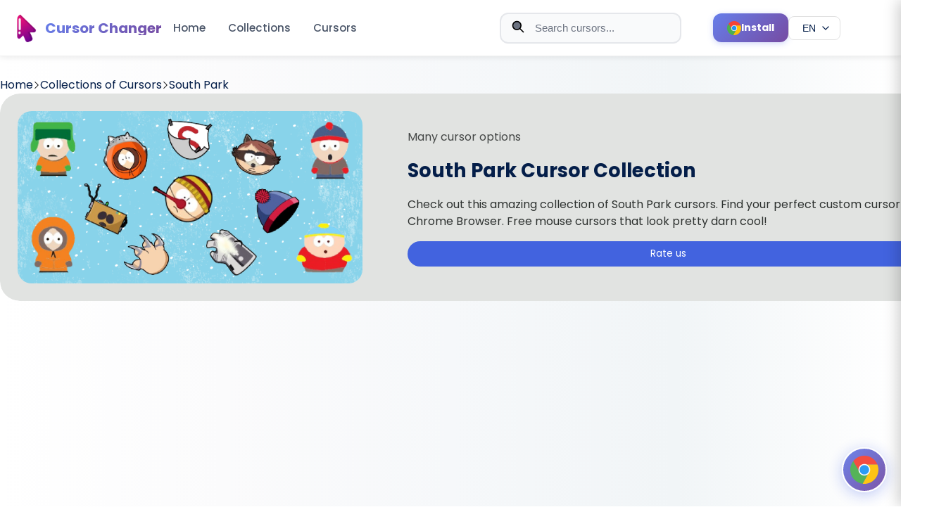

--- FILE ---
content_type: text/html; charset=utf-8
request_url: https://cute-cursor.com/en/categories/south-park
body_size: 8969
content:
<!DOCTYPE html><html lang="en"><head><!-- Critical meta tags--><meta charset="UTF-8"><meta name="viewport" content="width=device-width, initial-scale=1"><!-- Early connections for performance--><link rel="dns-prefetch" href="//www.google-analytics.com"><link rel="preconnect" href="//fonts.googleapis.com" crossorigin=""><link rel="preconnect" href="//pagead2.googlesyndication.com" crossorigin=""><!-- Preload CSS for faster rendering--><link rel="preload" href="/style.css" as="style"><!-- Preload critical images for LCP--><link rel="preload" href="/logo.png" as="image" fetchpriority="high"><link rel="preload" href="/promo.png" as="image" fetchpriority="high"><!-- SEO meta tags--><title>South Park
 cursors - Custom Mouse</title><meta name="description" content="Check out this amazing collection of South Park cursors. Find your perfect custom cursor for Chrome Browser. Free mouse cursors that look pretty darn cool!"><meta name="keywords" content="cute cursor, cursor, chrome extension, funny cursor, cursor for girl"><!-- Canonical URL--><link rel="canonical" href="https://cute-cursor.com/en/categories/south-park"><!-- Hreflang tags for multilingual support--><!-- Remove locale prefix if present to get base path--><!-- Generate hreflang URLs for all locales--><link rel="alternate" hreflang="en" href="https://cute-cursor.com/categories/south-park"><link rel="alternate" hreflang="fr" href="https://cute-cursor.com/fr/categories/south-park"><link rel="alternate" hreflang="es" href="https://cute-cursor.com/es/categories/south-park"><link rel="alternate" hreflang="ru" href="https://cute-cursor.com/ru/categories/south-park"><!-- Default hreflang (English version)--><link rel="alternate" hreflang="x-default" href="https://cute-cursor.com/categories/south-park"><!-- Open Graph / Facebook--><meta property="og:type" content="website"><meta property="og:url" content="https://cute-cursor.com/en/categories/south-park"><meta property="og:title" content="South Park
 Cursor Collection - Cute Cursor"><meta property="og:description" content="Check out this amazing collection of South Park cursors. Find your perfect custom cursor for Chrome Browser. Free mouse cursors that look pretty darn cool!"><meta property="og:image" content="https://cute-cursor.com/collections/south-park-cursors-collection.png"><meta property="og:image:secure_url" content="https://cute-cursor.com/collections/south-park-cursors-collection.png"><meta property="og:image:width" content="1200"><meta property="og:image:height" content="630"><meta property="og:image:alt" content="South Park
 Cursor Collection - Cute Cursor"><meta property="og:image:type" content="image/png"><meta property="og:site_name" content="Cute Cursor"><meta property="og:locale" content="en_EN"><!-- Twitter Card--><meta name="twitter:card" content="summary_large_image"><meta name="twitter:url" content="https://cute-cursor.com/en/categories/south-park"><meta name="twitter:title" content="South Park
 Cursor Collection - Cute Cursor"><meta name="twitter:description" content="Check out this amazing collection of South Park cursors. Find your perfect custom cursor for Chrome Browser. Free mouse cursors that look pretty darn cool!"><meta name="twitter:image" content="https://cute-cursor.com/collections/south-park-cursors-collection.png"><meta name="twitter:image:alt" content="South Park
 Cursor Collection - Cute Cursor"><!-- Favicons and icons--><link rel="icon" href="/icons/icon.ico"><link rel="apple-touch-icon" sizes="180x180" href="/apple-touch-icon.png"><link rel="icon" type="image/png" sizes="32x32" href="/favicon-32x32.png"><link rel="icon" type="image/png" sizes="120x120" href="/logo.png"><link rel="manifest" href="/site.webmanifest"><link rel="mask-icon" href="/logo.png" color="#777777"><meta name="apple-mobile-web-app-title" content="cute-cursor.com"><meta name="application-name" content="cute-cursor.com"><meta name="msapplication-TileColor" content="rgba(118,161,231,0.8)"><meta name="theme-color" content="#ffffff"><!-- CSS with preload and versioning--><link rel="preload" href="/style.css?v=4" as="style"><link href="/style.css?v=4" rel="stylesheet"><!-- Verification--><meta name="google-site-verification" content="BZLlvD8mncSgt-V53vmT_xg3-FWpvAgQLBW-Jqz6Mjw"><!-- Third-party scripts (async for non-blocking)--><script async="" src="https://pagead2.googlesyndication.com/pagead/js/adsbygoogle.js?client=ca-pub-6165211327098805" crossorigin="anonymous"></script><script async="" src="https://www.googletagmanager.com/gtag/js?id=G-GWP4S7YRR8"></script><script>window.dataLayer = window.dataLayer || [];
function gtag() {
    dataLayer.push(arguments);
}
gtag('js', new Date());
gtag('config', 'G-GWP4S7YRR8');
</script><!-- Inline critical styles for ads--><style>.ads {
    text-align: center;
    display: block;
    width: 100%;
    margin: 40px 0;
}

</style><!-- Structured Data (JSON-LD)--><script type="application/ld+json">{
    "@context": "https://schema.org",
    "@type": "Organization",
    "name": "Cute Cursor",
    "url": "https://cute-cursor.com",
    "logo": "https://cute-cursor.com/logo.png",
    "description": "Custom mouse cursor changer extension for browsers. Download cute, funny, and custom cursors.",
    "sameAs": [
        "https://chrome.google.com/webstore/detail/custom-mouse-custom-curso/kbpfgmdeadapkkgjealalfgkmoaehiic"
    ]
}
</script></head><body><header class="header" style="left: 0px;top: 0px"><div class="header__new_version" style="display: none"><div class="bg">Cursors</div></div><div class="header__menu"><div class="header__menu__container"><div class="content__left"><a class="logo" href="/"><img class="logo__image" src="/logo.png" alt="Cute Cursor Logo" fetchpriority="high" loading="eager" width="40" height="40"><span class="logo__name">Cursor Changer</span></a><div class="menu"><a href="/">Home</a><a href="/categories">Collections</a><a href="/packs">Cursors</a></div><button class="menu-toggle hamburger" aria-label="Toggle menu" aria-expanded="false"><span class="hamburger__line"></span><span class="hamburger__line"></span><span class="hamburger__line"></span></button></div><div class="content__right"><form class="search-form" role="search" method="get" action="/search"><div class="search-wrap"><!-- Search icon--><svg class="search-icon" version="1.1" viewBox="0 0 24 24" fill="none" xmlns="http://www.w3.org/2000/svg" aria-hidden="true" focusable="false"><path d="M21 21L15 15M17 10C17 13.866 13.866 17 10 17C6.13401 17 3 13.866 3 10C3 6.13401 6.13401 3 10 3C13.866 3 17 6.13401 17 10Z" stroke="currentColor" stroke-width="2" stroke-linecap="round" stroke-linejoin="round"></path></svg><!-- Close button (shown when input has value)--><button class="close-btn close-btn--hidden" type="button" aria-label="Clear search"><svg version="1.1" viewBox="0 0 24 24" fill="none" xmlns="http://www.w3.org/2000/svg" aria-hidden="true" focusable="false"><path d="M18 6L6 18M6 6L18 18" stroke="currentColor" stroke-width="2" stroke-linecap="round" stroke-linejoin="round"></path></svg></button><input class="search-input" type="text" name="term" placeholder="Search cursors..." autocomplete="off" minlength="2" role="combobox" aria-label="Search cursors" aria-controls="search__block" aria-autocomplete="list" aria-haspopup="listbox" aria-expanded="false"></div></form><a class="header-install-btn" href="https://chrome.google.com/webstore/detail/kbpfgmdeadapkkgjealalfgkmoaehiic" target="_blank" rel="noopener noreferrer" aria-label="Install Cursor Extension"><svg class="header-install-btn__icon" version="1.1" xmlns="http://www.w3.org/2000/svg" xmlns:xlink="http://www.w3.org/1999/xlink" x="0px" y="0px" viewBox="0 0 512.023 512.023" xml:space="preserve" role="presentation" focusable="false"><path d="M493.248,160.021H256.021c-53.019-0.052-96.042,42.886-96.095,95.905                                      c-0.016,16.468,4.204,32.663,12.255,47.028L53.568,99.434c86.393-111.815,247.073-132.423,358.888-46.03                                      C448.365,81.149,476.249,117.946,493.248,160.021z" style="fill: rgb(244, 67, 54);"></path><path d="M512.021,256.021c-0.118,141.336-114.664,255.882-256,256c-10.704,0.04-21.397-0.673-32-2.133                                      l115.2-205.867c26.403-45.964,10.664-104.625-35.2-131.2c-14.521-8.407-31.008-12.824-47.787-12.8h237.013                                      C505.705,190.491,512.083,223.103,512.021,256.021z" style="fill: rgb(255, 193, 7);"></path><path d="M339.221,304.021l-115.2,205.867h-0.213C83.62,492.176-15.666,364.172,2.046,223.984                                      C7.779,178.609,25.57,135.6,53.568,99.434l118.613,203.52l0.64,1.067c26.451,45.95,85.143,61.757,131.093,35.307                                      C318.592,330.879,330.773,318.698,339.221,304.021z" style="fill: rgb(76, 175, 80);"></path><path d="M339.221,304.021c-26.451,45.95-85.143,61.757-131.093,35.307                                      c-14.677-8.449-26.858-20.63-35.307-35.307l-0.64-1.067c-25.921-46.251-9.439-104.758,36.812-130.679                                      c14.366-8.051,30.561-12.271,47.028-12.255h0.213c16.779-0.024,33.266,4.393,47.787,12.8                                      C349.886,199.396,365.624,258.057,339.221,304.021z" style="fill: rgb(244, 67, 54);"></path><path d="M339.221,304.021c-26.451,45.95-85.143,61.757-131.093,35.307                                      c-14.677-8.449-26.858-20.63-35.307-35.307l-0.64-1.067c-25.921-46.251-9.439-104.758,36.812-130.679                                      c14.366-8.051,30.561-12.271,47.028-12.255h0.213c16.779-0.024,33.266,4.393,47.787,12.8                                      C349.886,199.396,365.624,258.057,339.221,304.021z" style="fill: rgb(33, 150, 243);"></path><path d="M255.659,362.688c-18.598-0.002-36.868-4.903-52.971-14.208                                      c-16.237-9.391-29.722-22.883-39.104-39.125c-29.455-51.018-11.975-116.254,39.043-145.709c16.233-9.372,34.65-14.301,53.395-14.291                                      c58.91-0.046,106.704,47.674,106.749,106.584c0.015,18.752-4.915,37.176-14.291,53.416l0,0                                      C329.256,342.405,293.893,362.724,255.659,362.688z M256.213,170.688c-30.613-0.163-58.955,16.13-74.219,42.667                                      c-23.564,40.86-9.543,93.087,31.317,116.651s93.087,9.543,116.651-31.317l0,0c23.564-40.814,9.58-93.003-31.234-116.568                                      c-12.922-7.46-27.574-11.402-42.494-11.432H256.213z" style="fill: rgb(250, 250, 250);"></path></svg><span class="header-install-btn__text">Install</span></a><!-- Language switcher dropdown--><div class="language-switcher"><button class="language-switcher__button" type="button" aria-label="Select language" aria-expanded="false" aria-haspopup="true"><span class="language-switcher__current">EN</span><svg class="language-switcher__icon" version="1.1" viewBox="0 0 24 24" fill="none" xmlns="http://www.w3.org/2000/svg" aria-hidden="true" focusable="false"><path d="M6 9L12 15L18 9" stroke="currentColor" stroke-width="2" stroke-linecap="round" stroke-linejoin="round"></path></svg></button><div class="language-switcher__dropdown" role="menu" aria-label="Language selection"><a class="language-switcher__option" href="/locale/fr?return=%2Fcategories%2Fsouth-park" role="menuitem" data-locale="fr"><span class="language-switcher__code">FR</span><span class="language-switcher__name">FR</span></a><a class="language-switcher__option" href="/locale/es?return=%2Fcategories%2Fsouth-park" role="menuitem" data-locale="es"><span class="language-switcher__code">ES</span><span class="language-switcher__name">ES</span></a><a class="language-switcher__option" href="/locale/ru?return=%2Fcategories%2Fsouth-park" role="menuitem" data-locale="ru"><span class="language-switcher__code">RU</span><span class="language-switcher__name">RU</span></a></div></div><div class="search__block" id="search__block" role="region" aria-label="Search results" aria-live="polite"><div class="menu_search"><div class="search__sub__menu"><div class="search_sub_content"><span class="block-name">Search Results:</span><ul id="result" role="list"></ul></div></div></div></div></div></div></div><div class="mobile-menu-overlay"></div><div class="mobile-menu"><div class="mobile-menu__header"><a class="mobile-menu__logo" href="/"><img src="/logo.png" alt="Cute Cursor Logo" fetchpriority="high" loading="eager" width="40" height="40"><span>Cursor Changer</span></a><button class="mobile-menu__close" aria-label="Close menu"><svg version="1.1" viewBox="0 0 24 24" fill="none" xmlns="http://www.w3.org/2000/svg"><path d="M18 6L6 18M6 6L18 18" stroke="currentColor" stroke-width="2" stroke-linecap="round" stroke-linejoin="round"></path></svg></button></div><div class="mobile-menu__content"><nav class="mobile-menu__nav"><a class="mobile-menu__link" href="/">Home</a><a class="mobile-menu__link" href="/categories">Collections</a><a class="mobile-menu__link" href="/packs">Cursors</a></nav><div class="language-switcher-mobile"><a class="language-switcher-mobile__link active" href="/locale/en?return=%2Fcategories%2Fsouth-park">EN</a><a class="language-switcher-mobile__link" href="/locale/fr?return=%2Fcategories%2Fsouth-park">FR</a><a class="language-switcher-mobile__link" href="/locale/es?return=%2Fcategories%2Fsouth-park">ES</a><a class="language-switcher-mobile__link" href="/locale/ru?return=%2Fcategories%2Fsouth-park">RU</a></div></div></div></header><main class="main-content"><div class="container-page" style="margin-top: 108px;"><section><div class="breadcrumb"><a href="/"><span>Home</span></a><svg class="separator" version="1.1" x="0px" y="0px" viewBox="0 0 512 512" xml:space="preserve" width="10px"><g transform="matrix(-1.83697e-16 1 -1 -1.83697e-16 240.823 4.26326e-14)"><path d="M237.7-148.6L7.6,81.6c-10.1,10.1-10.1,26.5,0,36.6c10.1,10.1,26.4,10.1,36.5,0L256-93.8l211.9,212c10.1,10.1,26.4,10.1,36.5,0c10.1-10.1,10.1-26.5,0-36.6L274.3-148.7C264.3-158.6,247.7-158.6,237.7-148.6z"></path></g></svg><a href="/categories"><span>Collections of Cursors</span></a><svg class="separator" version="1.1" x="0px" y="0px" viewBox="0 0 512 512" xml:space="preserve" width="10px"><g transform="matrix(-1.83697e-16 1 -1 -1.83697e-16 240.823 4.26326e-14)"><path d="M237.7-148.6L7.6,81.6c-10.1,10.1-10.1,26.5,0,36.6c10.1,10.1,26.4,10.1,36.5,0L256-93.8l211.9,212c10.1,10.1,26.4,10.1,36.5,0c10.1-10.1,10.1-26.5,0-36.6L274.3-148.7C264.3-158.6,247.7-158.6,237.7-148.6z"></path></g></svg><a href="/categories/south-park"><span>South Park
</span></a></div></section><div class="page_collection"><section class="slider"><div class="slider__content"><div class="card"><section class="slide-collection" style="background-color: #fffff;"><img class="collection__image" src="/collections/south-park-cursors-collection.png" srcset="/collections/south-park-cursors-collection.png" alt="South Park
"><div class="collection__info"><div class="phrase">Many cursor options</div><h1 class="collection__name">South Park
 Cursor Collection</h1><p class="collection__description">Check out this amazing collection of South Park cursors. Find your perfect custom cursor for Chrome Browser. Free mouse cursors that look pretty darn cool!</p><a class="btn" href="https://chrome.google.com/webstore/detail/custom-mouse-custom-curso/kbpfgmdeadapkkgjealalfgkmoaehiic/reviews?hl=en" target="_blank"><span>Rate us</span></a></div></section></div></div></section></div><section><div class="section__name"><h2>Cursors in South Park
 Collection:</h2></div><p class="section__description"> </p><div class="cursors"><div class="cursor"><a class="link" href="/categories/south-park/south-park-cute-cursors-649_cute" aria-label="View cursor: South Park"></a><div class="content"><img src="/cdn/packs/10104/image.png" style="background-color: rgba(83, 98, 59, 0.85);" alt="South Park"><h3 class="name">South Park cursor</h3><span></span><div class="description">The South Park Cursor Collection offers fans of the show a fun way to personalize their web browsing experience. These animated cursors feature characters from the series, including Cartman, Kyle, and...</div><div class="actions" style="display: flex; justify-content: flex-end;margin-top: 1em"><div class="add btn add-cursor-btn" title="Add South Park cursor" data-slug="south-park-cute-cursors-649_cute">Add</div></div></div></div><div class="cursor"><a class="link" href="/categories/south-park/south-park-cute-cursors_cute" aria-label="View cursor: Stan Marsh from South Park"></a><div class="content"><img src="/cdn/packs/10105/image.png" style="background-color: rgba(91, 68, 70, 0.85);" alt="Stan Marsh from South Park"><h3 class="name">Stan Marsh from South Park cursor</h3><span></span><div class="description">Introducing the Stan Marsh cursor from our South Park Cursor Collection! Now you can add some humor to your browsing experience with our animated cursor featuring everyone's favorite fourth-grader fro...</div><div class="actions" style="display: flex; justify-content: flex-end;margin-top: 1em"><div class="add btn add-cursor-btn" title="Add Stan Marsh from South Park cursor" data-slug="south-park-cute-cursors_cute">Add</div></div></div></div></div></section><section class="banner" style="--bp-image-url: url(/banner_games.png);"><h2 style="color: rgb(0, 0, 0);">Still don't have Custom Mouse Cursor Changer?</h2><p style="color:rgb(0, 0, 0);">Install it from the official Chrome Web Store.</p><a class="btn banner__install" href="https://chromewebstore.google.com/detail/kbpfgmdeadapkkgjealalfgkmoaehiic" target="_blank" title="Custom Mouse Cursor Changer">Install</a></section></div></main><footer class="footer"><div class="footer__container"><div class="footer__top"><div class="footer__brand"><a class="footer__logo" href="/"><img class="footer__logo__image" src="/logo.png" alt="Cute Cursor Logo" width="40" height="40"><span class="footer__logo__name">Cursor Changer</span></a><p class="footer__brand__description">Custom cursors for your browser. Personalize your browsing experience with our collection of cute and fun cursors.</p></div><div class="footer__columns"><div class="footer__column"><h3 class="footer__column__title">Navigation</h3><ul class="footer__column__list"><li class="footer__column__item"><a class="footer__column__link" href="/">Home</a></li><li class="footer__column__item"><a class="footer__column__link" href="/categories">Collections</a></li><li class="footer__column__item"><a class="footer__column__link" href="/packs">Cursors</a></li><li class="footer__column__item"><a class="footer__column__link" href="/tops">Top Cursors</a></li><li class="footer__column__item"><a class="footer__column__link" href="/search">Search</a></li></ul></div><div class="footer__column"><h3 class="footer__column__title">Resources</h3><ul class="footer__column__list"><li class="footer__column__item"><a class="footer__column__link" href="/about">About</a></li><li class="footer__column__item"><a class="footer__column__link" href="/contact">Contact Us</a></li><li class="footer__column__item"><a class="footer__column__link" href="/privacy">Privacy Policy</a></li><li class="footer__column__item"><a class="footer__column__link" href="/terms-of-use">Terms of Use</a></li></ul></div><div class="footer__column"><h3 class="footer__column__title">Extension</h3><ul class="footer__column__list"><li class="footer__column__item"><a class="footer__column__link" href="https://chrome.google.com/webstore/detail/custom-mouse-custom-curso/kbpfgmdeadapkkgjealalfgkmoaehiic" target="_blank" rel="noopener noreferrer">Install Extension</a></li><li class="footer__column__item"><a class="footer__column__link" href="/packs">New Cursors</a></li><li class="footer__column__item"><a class="footer__column__link" href="https://chrome.google.com/webstore/detail/custom-mouse-custom-curso/kbpfgmdeadapkkgjealalfgkmoaehiic/reviews" target="_blank" rel="noopener noreferrer">Rate Us</a></li></ul></div></div><div class="footer__social"><h3 class="footer__social__title">Follow Us</h3><div class="footer__social__links"></div></div></div><div class="footer__bottom"><div class="footer__bottom__content"><p class="footer__copyright">&copy; 2026 Cute Cursor. All rights reserved.</p><div class="footer__bottom__links"><a class="footer__bottom__link" href="/privacy">Privacy</a><span class="footer__bottom__separator">&bull;</span><a class="footer__bottom__link" href="/terms-of-use">Terms</a><span class="footer__bottom__separator">&bull;</span><a class="footer__bottom__link" href="/contact">Contact</a></div></div></div></div></footer><div class="modal-window" id="modal_1"><div class="modal-window__content"><button class="close-btn modal-close" type="button" aria-label="Close modal"><svg version="1.1" xmlns="http://www.w3.org/2000/svg" xmlns:xlink="http://www.w3.org/1999/xlink" x="0px" y="0px" viewBox="0 0 512.001 512.001" xml:space="preserve" role="presentation" focusable="false" tabindex="-1"><path d="M294.111,256.001L504.109,46.003c10.523-10.524,10.523-27.586,0-38.109c-10.524-10.524-27.587-10.524-38.11,0L256,217.892                                      L46.002,7.894c-10.524-10.524-27.586-10.524-38.109,0s-10.524,27.586,0,38.109l209.998,209.998L7.893,465.999                                      c-10.524,10.524-10.524,27.586,0,38.109c10.524,10.524,27.586,10.523,38.109,0L256,294.11l209.997,209.998                                      c10.524,10.524,27.587,10.523,38.11,0c10.523-10.524,10.523-27.586,0-38.109L294.111,256.001z"></path></svg></button><div class="modal-window__body"><div class="modal-window__icon"><svg version="1.1" xmlns="http://www.w3.org/2000/svg" xmlns:xlink="http://www.w3.org/1999/xlink" x="0px" y="0px" viewBox="0 0 512.023 512.023" xml:space="preserve" role="presentation" focusable="false"><path d="M493.248,160.021H256.021c-53.019-0.052-96.042,42.886-96.095,95.905                                      c-0.016,16.468,4.204,32.663,12.255,47.028L53.568,99.434c86.393-111.815,247.073-132.423,358.888-46.03                                      C448.365,81.149,476.249,117.946,493.248,160.021z" style="fill: rgb(244, 67, 54);"></path><path d="M512.021,256.021c-0.118,141.336-114.664,255.882-256,256c-10.704,0.04-21.397-0.673-32-2.133                                      l115.2-205.867c26.403-45.964,10.664-104.625-35.2-131.2c-14.521-8.407-31.008-12.824-47.787-12.8h237.013                                      C505.705,190.491,512.083,223.103,512.021,256.021z" style="fill: rgb(255, 193, 7);"></path><path d="M339.221,304.021l-115.2,205.867h-0.213C83.62,492.176-15.666,364.172,2.046,223.984                                      C7.779,178.609,25.57,135.6,53.568,99.434l118.613,203.52l0.64,1.067c26.451,45.95,85.143,61.757,131.093,35.307                                      C318.592,330.879,330.773,318.698,339.221,304.021z" style="fill: rgb(76, 175, 80);"></path><path d="M339.221,304.021c-26.451,45.95-85.143,61.757-131.093,35.307                                      c-14.677-8.449-26.858-20.63-35.307-35.307l-0.64-1.067c-25.921-46.251-9.439-104.758,36.812-130.679                                      c14.366-8.051,30.561-12.271,47.028-12.255h0.213c16.779-0.024,33.266,4.393,47.787,12.8                                      C349.886,199.396,365.624,258.057,339.221,304.021z" style="fill: rgb(244, 67, 54);"></path><path d="M339.221,304.021c-26.451,45.95-85.143,61.757-131.093,35.307                                      c-14.677-8.449-26.858-20.63-35.307-35.307l-0.64-1.067c-25.921-46.251-9.439-104.758,36.812-130.679                                      c14.366-8.051,30.561-12.271,47.028-12.255h0.213c16.779-0.024,33.266,4.393,47.787,12.8                                      C349.886,199.396,365.624,258.057,339.221,304.021z" style="fill: rgb(33, 150, 243);"></path><path d="M255.659,362.688c-18.598-0.002-36.868-4.903-52.971-14.208                                      c-16.237-9.391-29.722-22.883-39.104-39.125c-29.455-51.018-11.975-116.254,39.043-145.709c16.233-9.372,34.65-14.301,53.395-14.291                                      c58.91-0.046,106.704,47.674,106.749,106.584c0.015,18.752-4.915,37.176-14.291,53.416l0,0                                      C329.256,342.405,293.893,362.724,255.659,362.688z M256.213,170.688c-30.613-0.163-58.955,16.13-74.219,42.667                                      c-23.564,40.86-9.543,93.087,31.317,116.651s93.087,9.543,116.651-31.317l0,0c23.564-40.814,9.58-93.003-31.234-116.568                                      c-12.922-7.46-27.574-11.402-42.494-11.432H256.213z" style="fill: rgb(250, 250, 250);"></path></svg></div><div class="modal-window__text"><h3 class="caption">You do not have a Cursor Changer extension</h3><p class="description">Install our free Chrome extension to customize your cursor with thousands of cute designs!</p></div><div class="modal-window__actions"><a class="btn btn-primary" href="https://chrome.google.com/webstore/detail/kbpfgmdeadapkkgjealalfgkmoaehiic" target="_blank" rel="noopener noreferrer"><svg version="1.1" xmlns="http://www.w3.org/2000/svg" xmlns:xlink="http://www.w3.org/1999/xlink" x="0px" y="0px" viewBox="0 0 512.023 512.023" xml:space="preserve" role="presentation" focusable="false"><path d="M493.248,160.021H256.021c-53.019-0.052-96.042,42.886-96.095,95.905                                      c-0.016,16.468,4.204,32.663,12.255,47.028L53.568,99.434c86.393-111.815,247.073-132.423,358.888-46.03                                      C448.365,81.149,476.249,117.946,493.248,160.021z" style="fill: rgb(244, 67, 54);"></path><path d="M512.021,256.021c-0.118,141.336-114.664,255.882-256,256c-10.704,0.04-21.397-0.673-32-2.133                                      l115.2-205.867c26.403-45.964,10.664-104.625-35.2-131.2c-14.521-8.407-31.008-12.824-47.787-12.8h237.013                                      C505.705,190.491,512.083,223.103,512.021,256.021z" style="fill: rgb(255, 193, 7);"></path><path d="M339.221,304.021l-115.2,205.867h-0.213C83.62,492.176-15.666,364.172,2.046,223.984                                      C7.779,178.609,25.57,135.6,53.568,99.434l118.613,203.52l0.64,1.067c26.451,45.95,85.143,61.757,131.093,35.307                                      C318.592,330.879,330.773,318.698,339.221,304.021z" style="fill: rgb(76, 175, 80);"></path><path d="M339.221,304.021c-26.451,45.95-85.143,61.757-131.093,35.307                                      c-14.677-8.449-26.858-20.63-35.307-35.307l-0.64-1.067c-25.921-46.251-9.439-104.758,36.812-130.679                                      c14.366-8.051,30.561-12.271,47.028-12.255h0.213c16.779-0.024,33.266,4.393,47.787,12.8                                      C349.886,199.396,365.624,258.057,339.221,304.021z" style="fill: rgb(244, 67, 54);"></path><path d="M339.221,304.021c-26.451,45.95-85.143,61.757-131.093,35.307                                      c-14.677-8.449-26.858-20.63-35.307-35.307l-0.64-1.067c-25.921-46.251-9.439-104.758,36.812-130.679                                      c14.366-8.051,30.561-12.271,47.028-12.255h0.213c16.779-0.024,33.266,4.393,47.787,12.8                                      C349.886,199.396,365.624,258.057,339.221,304.021z" style="fill: rgb(33, 150, 243);"></path><path d="M255.659,362.688c-18.598-0.002-36.868-4.903-52.971-14.208                                      c-16.237-9.391-29.722-22.883-39.104-39.125c-29.455-51.018-11.975-116.254,39.043-145.709c16.233-9.372,34.65-14.301,53.395-14.291                                      c58.91-0.046,106.704,47.674,106.749,106.584c0.015,18.752-4.915,37.176-14.291,53.416l0,0                                      C329.256,342.405,293.893,362.724,255.659,362.688z M256.213,170.688c-30.613-0.163-58.955,16.13-74.219,42.667                                      c-23.564,40.86-9.543,93.087,31.317,116.651s93.087,9.543,116.651-31.317l0,0c23.564-40.814,9.58-93.003-31.234-116.568                                      c-12.922-7.46-27.574-11.402-42.494-11.432H256.213z" style="fill: rgb(250, 250, 250);"></path></svg><span>Install to Chrome</span></a></div></div></div></div><div class="alert-alert"><section id="success"><div class="alert-alert__icon"><svg version="1.1" xmlns="http://www.w3.org/2000/svg" xmlns:xlink="http://www.w3.org/1999/xlink" x="0px" y="0px" viewBox="0 0 512 512" xml:space="preserve" role="presentation" focusable="false"><path d="M256,0C114.6,0,0,114.6,0,256s114.6,256,256,256s256-114.6,256-256S397.4,0,256,0z M213.3,362.7L106.7,256l29.9-29.9l76.8,76.8l141.9-141.9L384,170.7L213.3,341.3L213.3,362.7z" style="fill: rgb(76, 175, 80);"></path></svg></div><div class="alert-alert__content"><h1>Added successfully!</h1><p>Thank you for using Cursors for Browser</p></div><button class="alert-alert__close" aria-label="Close notification"><svg version="1.1" xmlns="http://www.w3.org/2000/svg" xmlns:xlink="http://www.w3.org/1999/xlink" x="0px" y="0px" viewBox="0 0 512.001 512.001" xml:space="preserve" role="presentation" focusable="false"><path d="M294.111,256.001L504.109,46.003c10.523-10.524,10.523-27.586,0-38.109c-10.524-10.524-27.587-10.524-38.11,0L256,217.892L46.002,7.894c-10.524-10.524-27.586-10.524-38.109,0s-10.524,27.586,0,38.109l209.998,209.998L7.893,465.999c-10.524,10.524-10.524,27.586,0,38.109c10.524,10.524,27.586,10.523,38.109,0L256,294.11l209.997,209.998c10.524,10.524,27.587,10.523,38.11,0c10.523-10.524,10.523-27.586,0-38.109L294.111,256.001z"></path></svg></button></section></div><div class="notification-container" id="notification-container" aria-live="polite" aria-atomic="true"><!-- Notifications are added dynamically via JavaScript--></div><div class="floating-panel__wrapper"><button class="floating-panel__trigger" type="button" aria-label="Open floating panel" aria-expanded="false"><svg class="floating-panel__trigger-icon" version="1.1" xmlns="http://www.w3.org/2000/svg" xmlns:xlink="http://www.w3.org/1999/xlink" x="0px" y="0px" viewBox="0 0 512.023 512.023" xml:space="preserve" role="presentation" focusable="false"><path d="M493.248,160.021H256.021c-53.019-0.052-96.042,42.886-96.095,95.905                                      c-0.016,16.468,4.204,32.663,12.255,47.028L53.568,99.434c86.393-111.815,247.073-132.423,358.888-46.03                                      C448.365,81.149,476.249,117.946,493.248,160.021z" style="fill: rgb(244, 67, 54);"></path><path d="M512.021,256.021c-0.118,141.336-114.664,255.882-256,256c-10.704,0.04-21.397-0.673-32-2.133                                      l115.2-205.867c26.403-45.964,10.664-104.625-35.2-131.2c-14.521-8.407-31.008-12.824-47.787-12.8h237.013                                      C505.705,190.491,512.083,223.103,512.021,256.021z" style="fill: rgb(255, 193, 7);"></path><path d="M339.221,304.021l-115.2,205.867h-0.213C83.62,492.176-15.666,364.172,2.046,223.984                                      C7.779,178.609,25.57,135.6,53.568,99.434l118.613,203.52l0.64,1.067c26.451,45.95,85.143,61.757,131.093,35.307                                      C318.592,330.879,330.773,318.698,339.221,304.021z" style="fill: rgb(76, 175, 80);"></path><path d="M339.221,304.021c-26.451,45.95-85.143,61.757-131.093,35.307                                      c-14.677-8.449-26.858-20.63-35.307-35.307l-0.64-1.067c-25.921-46.251-9.439-104.758,36.812-130.679                                      c14.366-8.051,30.561-12.271,47.028-12.255h0.213c16.779-0.024,33.266,4.393,47.787,12.8                                      C349.886,199.396,365.624,258.057,339.221,304.021z" style="fill: rgb(244, 67, 54);"></path><path d="M339.221,304.021c-26.451,45.95-85.143,61.757-131.093,35.307                                      c-14.677-8.449-26.858-20.63-35.307-35.307l-0.64-1.067c-25.921-46.251-9.439-104.758,36.812-130.679                                      c14.366-8.051,30.561-12.271,47.028-12.255h0.213c16.779-0.024,33.266,4.393,47.787,12.8                                      C349.886,199.396,365.624,258.057,339.221,304.021z" style="fill: rgb(33, 150, 243);"></path><path d="M255.659,362.688c-18.598-0.002-36.868-4.903-52.971-14.208                                      c-16.237-9.391-29.722-22.883-39.104-39.125c-29.455-51.018-11.975-116.254,39.043-145.709c16.233-9.372,34.65-14.301,53.395-14.291                                      c58.91-0.046,106.704,47.674,106.749,106.584c0.015,18.752-4.915,37.176-14.291,53.416l0,0                                      C329.256,342.405,293.893,362.724,255.659,362.688z M256.213,170.688c-30.613-0.163-58.955,16.13-74.219,42.667                                      c-23.564,40.86-9.543,93.087,31.317,116.651s93.087,9.543,116.651-31.317l0,0c23.564-40.814,9.58-93.003-31.234-116.568                                      c-12.922-7.46-27.574-11.402-42.494-11.432H256.213z" style="fill: rgb(250, 250, 250);"></path></svg></button><div class="floating-panel__overlay" aria-hidden="true"></div><div class="floating-panel" role="dialog" aria-modal="true" aria-labelledby="floating-panel-title" aria-hidden="true"><div class="floating-panel__header"><h2 class="floating-panel__title" id="floating-panel-title">Floating Panel</h2><button class="floating-panel__close" type="button" aria-label="Close"><svg version="1.1" xmlns="http://www.w3.org/2000/svg" xmlns:xlink="http://www.w3.org/1999/xlink" x="0px" y="0px" viewBox="0 0 512.001 512.001" xml:space="preserve" role="presentation" focusable="false"><path d="M294.111,256.001L504.109,46.003c10.523-10.524,10.523-27.586,0-38.109c-10.524-10.524-27.587-10.524-38.11,0L256,217.892                                      L46.002,7.894c-10.524-10.524-27.586-10.524-38.109,0s-10.524,27.586,0,38.109l209.998,209.998L7.893,465.999                                      c-10.524,10.524-10.524,27.586,0,38.109c10.524,10.524,27.586,10.523,38.109,0L256,294.11l209.997,209.998                                      c10.524,10.524,27.587,10.523,38.11,0c10.523-10.524,10.523-27.586,0-38.109L294.111,256.001z"></path></svg></button></div><div class="floating-panel__content"><div class="floating-panel__install" data-state="not-installed"><div class="floating-panel__install-icon"><svg version="1.1" xmlns="http://www.w3.org/2000/svg" xmlns:xlink="http://www.w3.org/1999/xlink" x="0px" y="0px" viewBox="0 0 512.023 512.023" xml:space="preserve" role="presentation" focusable="false"><path d="M493.248,160.021H256.021c-53.019-0.052-96.042,42.886-96.095,95.905                                      c-0.016,16.468,4.204,32.663,12.255,47.028L53.568,99.434c86.393-111.815,247.073-132.423,358.888-46.03                                      C448.365,81.149,476.249,117.946,493.248,160.021z" style="fill: rgb(244, 67, 54);"></path><path d="M512.021,256.021c-0.118,141.336-114.664,255.882-256,256c-10.704,0.04-21.397-0.673-32-2.133                                      l115.2-205.867c26.403-45.964,10.664-104.625-35.2-131.2c-14.521-8.407-31.008-12.824-47.787-12.8h237.013                                      C505.705,190.491,512.083,223.103,512.021,256.021z" style="fill: rgb(255, 193, 7);"></path><path d="M339.221,304.021l-115.2,205.867h-0.213C83.62,492.176-15.666,364.172,2.046,223.984                                      C7.779,178.609,25.57,135.6,53.568,99.434l118.613,203.52l0.64,1.067c26.451,45.95,85.143,61.757,131.093,35.307                                      C318.592,330.879,330.773,318.698,339.221,304.021z" style="fill: rgb(76, 175, 80);"></path><path d="M339.221,304.021c-26.451,45.95-85.143,61.757-131.093,35.307                                      c-14.677-8.449-26.858-20.63-35.307-35.307l-0.64-1.067c-25.921-46.251-9.439-104.758,36.812-130.679                                      c14.366-8.051,30.561-12.271,47.028-12.255h0.213c16.779-0.024,33.266,4.393,47.787,12.8                                      C349.886,199.396,365.624,258.057,339.221,304.021z" style="fill: rgb(244, 67, 54);"></path><path d="M339.221,304.021c-26.451,45.95-85.143,61.757-131.093,35.307                                      c-14.677-8.449-26.858-20.63-35.307-35.307l-0.64-1.067c-25.921-46.251-9.439-104.758,36.812-130.679                                      c14.366-8.051,30.561-12.271,47.028-12.255h0.213c16.779-0.024,33.266,4.393,47.787,12.8                                      C349.886,199.396,365.624,258.057,339.221,304.021z" style="fill: rgb(33, 150, 243);"></path><path d="M255.659,362.688c-18.598-0.002-36.868-4.903-52.971-14.208                                      c-16.237-9.391-29.722-22.883-39.104-39.125c-29.455-51.018-11.975-116.254,39.043-145.709c16.233-9.372,34.65-14.301,53.395-14.291                                      c58.91-0.046,106.704,47.674,106.749,106.584c0.015,18.752-4.915,37.176-14.291,53.416l0,0                                      C329.256,342.405,293.893,362.724,255.659,362.688z M256.213,170.688c-30.613-0.163-58.955,16.13-74.219,42.667                                      c-23.564,40.86-9.543,93.087,31.317,116.651s93.087,9.543,116.651-31.317l0,0c23.564-40.814,9.58-93.003-31.234-116.568                                      c-12.922-7.46-27.574-11.402-42.494-11.432H256.213z" style="fill: rgb(250, 250, 250);"></path></svg></div><h3 class="floating-panel__install-title">Install Extension</h3><p class="floating-panel__install-description">Install our free Chrome extension to customize your cursor!</p><a class="floating-panel__install-btn btn btn-primary" href="https://chrome.google.com/webstore/detail/custom-mouse-custom-curso/kbpfgmdeadapkkgjealalfgkmoaehiic" target="_blank" rel="noopener noreferrer">Install to Chrome</a></div><div class="floating-panel__installed" data-state="installed" style="display: none;"><div class="floating-panel__section"><p class="floating-panel__rate-description">Support the project. Leave 5 stars and a positive review.</p><button class="floating-panel__rate-btn btn btn-primary" type="button" data-rate-url="https://chrome.google.com/webstore/detail/custom-mouse-custom-curso/kbpfgmdeadapkkgjealalfgkmoaehiic/reviews"><svg class="floating-panel__rate-icon" version="1.1" xmlns="http://www.w3.org/2000/svg" xmlns:xlink="http://www.w3.org/1999/xlink" x="0px" y="0px" viewBox="0 0 24 24" xml:space="preserve" role="presentation" focusable="false"><path d="M12 2l3.09 6.26L22 9.27l-5 4.87 1.18 6.88L12 17.77l-6.18 3.25L7 14.14 2 9.27l6.91-1.01L12 2z" fill="currentColor"></path></svg>Rate Us</button></div><div class="floating-panel__section"><h3 class="floating-panel__section-title">Share in Social Media</h3><div class="floating-panel__social"><button class="floating-panel__social-share-btn" type="button" data-platform="facebook" aria-label="Share on Facebook"><svg class="floating-panel__social-icon" viewBox="0 0 24 24" fill="currentColor" role="presentation" focusable="false"><path d="M24 12.073c0-6.627-5.373-12-12-12s-12 5.373-12 12c0 5.99 4.388 10.954 10.125 11.854v-8.385H7.078v-3.47h3.047V9.43c0-3.007 1.792-4.669 4.533-4.669 1.312 0 2.686.235 2.686.235v2.953H15.83c-1.491 0-1.956.925-1.956 1.874v2.25h3.328l-.532 3.47h-2.796v8.385C19.612 23.027 24 18.062 24 12.073z"></path></svg></button><button class="floating-panel__social-share-btn" type="button" data-platform="twitter" aria-label="Share on Twitter"><svg class="floating-panel__social-icon" viewBox="0 0 24 24" fill="currentColor" role="presentation" focusable="false"><path d="M23.953 4.57a10 10 0 01-2.825.775 4.958 4.958 0 002.163-2.723c-.951.555-2.005.959-3.127 1.184a4.92 4.92 0 00-8.384 4.482C7.69 8.095 4.067 6.13 1.64 3.162a4.822 4.822 0 00-.666 2.475c0 1.71.87 3.213 2.188 4.096a4.904 4.904 0 01-2.228-.616v.06a4.923 4.923 0 003.946 4.827 4.996 4.996 0 01-2.212.085 4.936 4.936 0 004.604 3.417 9.867 9.867 0 01-6.102 2.105c-.39 0-.779-.023-1.17-.067a13.995 13.995 0 007.557 2.209c9.053 0 13.998-7.496 13.998-13.985 0-.21 0-.42-.015-.63A9.935 9.935 0 0024 4.59z"></path></svg></button><button class="floating-panel__social-share-btn" type="button" data-platform="pinterest" aria-label="Share on Pinterest"><svg class="floating-panel__social-icon" viewBox="0 0 24 24" fill="currentColor" role="presentation" focusable="false"><path d="M12 0C5.373 0 0 5.372 0 12c0 5.084 3.163 9.426 7.627 11.174-.105-.949-.2-2.405.042-3.441.219-.937 1.407-5.965 1.407-5.965s-.359-.72-.359-1.781c0-1.663.967-2.911 2.168-2.911 1.024 0 1.518.769 1.518 1.688 0 1.029-.653 2.567-.992 3.992-.285 1.193.6 2.165 1.775 2.165 2.128 0 3.768-2.245 3.768-5.487 0-2.861-2.063-4.869-5.008-4.869-3.41 0-5.409 2.562-5.409 5.199 0 1.033.394 2.143.889 2.741.099.12.112.225.085.345-.09.375-.293 1.199-.334 1.363-.053.225-.172.271-.395.165-1.495-.69-2.433-2.878-2.433-4.646 0-3.776 2.748-7.252 7.92-7.252 4.158 0 7.392 2.967 7.392 6.923 0 4.135-2.607 7.462-6.233 7.462-1.214 0-2.357-.629-2.75-1.378l-.748 2.853c-.271 1.043-1.002 2.35-1.492 3.146C9.57 23.812 10.763 24.12 12 24c6.624 0 12-5.373 12-12 0-6.628-5.376-12-12-12z"></path></svg></button><button class="floating-panel__social-share-btn" type="button" data-platform="youtube" aria-label="Share on YouTube"><svg class="floating-panel__social-icon" viewBox="0 0 24 24" fill="currentColor" role="presentation" focusable="false"><path d="M23.498 6.186a3.016 3.016 0 0 0-2.122-2.136C19.505 3.545 12 3.545 12 3.545s-7.505 0-9.377.505A3.017 3.017 0 0 0 .502 6.186C0 8.07 0 12 0 12s0 3.93.502 5.814a3.016 3.016 0 0 0 2.122 2.136c1.871.505 9.376.505 9.376.505s7.505 0 9.377-.505a3.015 3.015 0 0 0 2.122-2.136C24 15.93 24 12 24 12s0-3.93-.502-5.814zM9.545 15.568V8.432L15.818 12l-6.273 3.568z"></path></svg></button><button class="floating-panel__social-share-btn" type="button" data-platform="telegram" aria-label="Share on Telegram"><svg class="floating-panel__social-icon" viewBox="0 0 24 24" fill="currentColor" role="presentation" focusable="false"><path d="M11.944 0A12 12 0 0 0 0 12a12 12 0 0 0 12 12 12 12 0 0 0 12-12A12 12 0 0 0 12 0a12 12 0 0 0-.056 0zm4.962 7.224c.1-.002.321.023.465.14a.506.506 0 0 1 .171.325c.016.093.036.306.02.472-.18 1.898-.962 6.502-1.36 8.627-.168.9-.499 1.201-.82 1.23-.696.065-1.225-.46-1.9-.902-1.056-.693-1.653-1.124-2.678-1.8-1.185-.78-.417-1.21.258-1.91.177-.184 3.247-2.977 3.307-3.23.007-.032.014-.15-.056-.212s-.174-.041-.249-.024c-.106.024-1.793 1.14-5.061 3.345-.48.33-.913.49-1.302.48-.428-.008-1.252-.241-1.865-.44-.752-.245-1.349-.374-1.297-.789.027-.216.325-.437.893-.663 3.498-1.524 5.83-2.529 6.998-3.014 3.332-1.386 4.025-1.627 4.476-1.635z"></path></svg></button><button class="floating-panel__social-share-btn" type="button" data-platform="whatsapp" aria-label="Share on WhatsApp"><svg class="floating-panel__social-icon" viewBox="0 0 24 24" fill="currentColor" role="presentation" focusable="false"><path d="M17.472 14.382c-.297-.149-1.758-.867-2.03-.967-.273-.099-.471-.148-.67.15-.197.297-.767.966-.94 1.164-.173.199-.347.223-.644.075-.297-.15-1.255-.463-2.39-1.475-.883-.788-1.48-1.761-1.653-2.059-.173-.297-.018-.458.13-.606.134-.133.298-.347.446-.52.149-.174.198-.298.298-.497.099-.198.05-.371-.025-.52-.075-.149-.669-1.612-.916-2.207-.242-.579-.487-.5-.669-.51-.173-.008-.371-.01-.57-.01-.198 0-.52.074-.792.372-.272.297-1.04 1.016-1.04 2.479 0 1.462 1.065 2.875 1.213 3.074.149.198 2.096 3.2 5.077 4.487.709.306 1.262.489 1.694.625.712.227 1.36.195 1.871.118.571-.085 1.758-.719 2.006-1.413.248-.694.248-1.289.173-1.413-.074-.124-.272-.198-.57-.347m-5.421 7.403h-.004a9.87 9.87 0 01-5.031-1.378l-.361-.214-3.741.982.998-3.648-.235-.374a9.86 9.86 0 01-1.51-5.26c.001-5.45 4.436-9.884 9.888-9.884 2.64 0 5.122 1.03 6.988 2.898a9.825 9.825 0 012.893 6.994c-.003 5.45-4.437 9.884-9.885 9.884m8.413-18.297A11.815 11.815 0 0012.05 0C5.495 0 .16 5.335.157 11.892c0 2.096.547 4.142 1.588 5.945L.057 24l6.305-1.654a11.882 11.882 0 005.683 1.448h.005c6.554 0 11.89-5.335 11.893-11.893a11.821 11.821 0 00-3.48-8.413Z"></path></svg></button><button class="floating-panel__social-share-btn" type="button" data-platform="linkedin" aria-label="Share on LinkedIn"><svg class="floating-panel__social-icon" viewBox="0 0 24 24" fill="currentColor" role="presentation" focusable="false"><path d="M20.447 20.452h-3.554v-5.569c0-1.328-.027-3.037-1.852-3.037-1.853 0-2.136 1.445-2.136 2.939v5.667H9.351V9h3.414v1.561h.046c.477-.9 1.637-1.85 3.37-1.85 3.601 0 4.267 2.37 4.267 5.455v6.286zM5.337 7.433c-1.144 0-2.063-.926-2.063-2.065 0-1.138.92-2.063 2.063-2.063 1.14 0 2.064.925 2.064 2.063 0 1.139-.925 2.065-2.064 2.065zm1.782 13.019H3.555V9h3.564v11.452zM22.225 0H1.771C.792 0 0 .774 0 1.729v20.542C0 23.227.792 24 1.771 24h20.451C23.2 24 24 23.227 24 22.271V1.729C24 .774 23.2 0 22.222 0h.003z"></path></svg></button></div></div><div class="floating-panel__section"><button class="floating-panel__share-btn btn btn-secondary" type="button"><svg class="floating-panel__share-icon" version="1.1" xmlns="http://www.w3.org/2000/svg" xmlns:xlink="http://www.w3.org/1999/xlink" x="0px" y="0px" viewBox="0 0 24 24" xml:space="preserve" role="presentation" focusable="false"><path d="M18 16.08c-.76 0-1.44.3-1.96.77L8.91 12.7c.05-.23.09-.46.09-.7s-.04-.47-.09-.7l7.05-4.11c.54.5 1.25.81 2.04.81 1.66 0 3-1.34 3-3s-1.34-3-3-3-3 1.34-3 3c0 .24.04.47.09.7L8.04 9.81C7.5 9.31 6.79 9 6 9c-1.66 0-3 1.34-3 3s1.34 3 3 3c.79 0 1.5-.31 2.04-.81l7.12 4.16c-.05.21-.08.43-.08.65 0 1.61 1.31 2.92 2.92 2.92 1.61 0 2.92-1.31 2.92-2.92s-1.31-2.92-2.92-2.92z" fill="currentColor"></path></svg>Share Page</button></div><div class="floating-panel__section"><h3 class="floating-panel__section-title">Installation Guide</h3><div class="floating-panel__install-guide"><p class="floating-panel__install-guide-text">To use custom cursors, install one of our Chrome extensions:</p><div class="floating-panel__extensions"><a class="floating-panel__extension-link btn btn-primary" href="https://chromewebstore.google.com/detail/custom-cursor-changer/kbpfgmdeadapkkgjealalfgkmoaehiic" target="_blank" rel="noopener noreferrer">Custom Cursor Changer</a><a class="floating-panel__extension-link btn btn-primary" href="https://chromewebstore.google.com/detail/mouse-cursor-custom-curso/kinfihfgknmecicjmadebldjeknakbpj" target="_blank" rel="noopener noreferrer">Mouse Cursor - Custom Cursor</a></div><p class="floating-panel__install-guide-steps"><strong>Installation steps:</strong><ol class="floating-panel__install-steps-list"><li>Click on one of the extension links above</li><li>Click &quot;Add to Chrome&quot; button</li><li>Confirm installation in the popup</li><li>Visit our website to browse and select cursors</li><li>Click &quot;Add&quot; button on any cursor pack to use it</li></ol></p></div></div></div></div></div></div><script src="/static/js/app.js?v=4"></script><script src="/static/js/modules/mobile-menu.js?v=4"></script><script src="/static/js/modules/navigation.js?v=4"></script><script src="/static/js/modules/search.js?v=4"></script><script src="/static/js/modules/notification.js?v=4"></script><script src="/static/js/modules/language-switcher.js?v=4"></script><script src="/static/js/modules/extension.js?v=4"></script><script src="/static/js/modules/floatingPanel.js?v=4"></script></body></html>

--- FILE ---
content_type: text/html; charset=utf-8
request_url: https://www.google.com/recaptcha/api2/aframe
body_size: 267
content:
<!DOCTYPE HTML><html><head><meta http-equiv="content-type" content="text/html; charset=UTF-8"></head><body><script nonce="a4IADqsSdftDD71bynCWTg">/** Anti-fraud and anti-abuse applications only. See google.com/recaptcha */ try{var clients={'sodar':'https://pagead2.googlesyndication.com/pagead/sodar?'};window.addEventListener("message",function(a){try{if(a.source===window.parent){var b=JSON.parse(a.data);var c=clients[b['id']];if(c){var d=document.createElement('img');d.src=c+b['params']+'&rc='+(localStorage.getItem("rc::a")?sessionStorage.getItem("rc::b"):"");window.document.body.appendChild(d);sessionStorage.setItem("rc::e",parseInt(sessionStorage.getItem("rc::e")||0)+1);localStorage.setItem("rc::h",'1768729078240');}}}catch(b){}});window.parent.postMessage("_grecaptcha_ready", "*");}catch(b){}</script></body></html>

--- FILE ---
content_type: application/javascript
request_url: https://cute-cursor.com/static/js/modules/search.js?v=4
body_size: 3430
content:
/**
 * Modern Search Module
 * Handles search autocomplete without jQuery dependencies
 * Uses Fetch API and native DOM APIs
 */
(function() {
    'use strict';

    const Search = {
        elements: {},
        debounceTimer: null,
        currentResults: [],
        selectedIndex: -1,
        isLoading: false,
        app: null,
        DEBOUNCE_DELAY: 300,
        MIN_QUERY_LENGTH: 2,
        MAX_RESULTS: 20,

        /**
         * Initialize the search module
         */
        init: function(elements, app) {
            this.elements = elements || {
                searchInput: document.querySelector('input[name="term"]'),
                searchBlock: document.querySelector('#search__block'),
                resultList: document.querySelector('#result'),
                closeBtn: document.querySelector('.close-btn'),
                searchWrap: document.querySelector('.search-wrap'),
                searchForm: document.querySelector('.search-form')
            };
            this.app = app || window.App;

            if (!this.elements.searchInput || !this.elements.searchBlock) {
                return;
            }

            this.bindEvents();
            this.updateAriaAttributes();
        },

        /**
         * Bind event listeners
         */
        bindEvents: function() {
            // Input event with debounce
            this.elements.searchInput.addEventListener('input', (e) => {
                this.handleInput(e.target.value);
            });

            // Focus event
            this.elements.searchInput.addEventListener('focus', () => {
                if (this.elements.searchInput.value.length >= this.MIN_QUERY_LENGTH) {
                    this.showSearchBlock();
                }
            });

            // Keyboard navigation
            this.elements.searchInput.addEventListener('keydown', (e) => {
                this.handleKeyboard(e);
            });

            // Close button
            if (this.elements.closeBtn) {
                this.elements.closeBtn.addEventListener('click', (e) => {
                    e.preventDefault();
                    e.stopPropagation();
                    this.clearSearch();
                });
            }

            // Click outside to close
            document.addEventListener('click', (e) => {
                if (this.elements.searchWrap && 
                    !this.elements.searchWrap.contains(e.target) && 
                    this.elements.searchBlock && 
                    !this.elements.searchBlock.contains(e.target)) {
                    this.hideSearchBlock();
                }
            });

            // Form submit
            if (this.elements.searchForm) {
                this.elements.searchForm.addEventListener('submit', (e) => {
                    const query = this.elements.searchInput.value.trim();
                    if (query.length < this.MIN_QUERY_LENGTH) {
                        e.preventDefault();
                        this.elements.searchInput.focus();
                    }
                });
            }
        },

        /**
         * Handle input with debounce
         */
        handleInput: function(value) {
            const query = value.trim();
            
            // Update close button visibility
            this.toggleCloseButton(query.length > 0);

            // Update search wrap class
            if (query.length > 0) {
                this.elements.searchWrap.classList.add('search-wrap--has-value');
            } else {
                this.elements.searchWrap.classList.remove('search-wrap--has-value');
                this.hideSearchBlock();
                if (this.elements.resultList) {
                    this.elements.resultList.innerHTML = '';
                }
                this.selectedIndex = -1;
                return;
            }

            // Clear previous debounce timer
            if (this.debounceTimer) {
                clearTimeout(this.debounceTimer);
            }

            // If query is too short, don't search
            if (query.length < this.MIN_QUERY_LENGTH) {
                this.hideSearchBlock();
                return;
            }

            // Debounce the search request
            this.debounceTimer = setTimeout(() => {
                this.fetchResults(query);
            }, this.DEBOUNCE_DELAY);
        },

        /**
         * Fetch search results from API
         */
        fetchResults: async function(query) {
            if (this.isLoading) {
                return;
            }

            this.isLoading = true;
            this.selectedIndex = -1;
            this.showSearchBlock();
            this.showLoading();

            try {
                const response = await fetch('/api/search', {
                    method: 'POST',
                    headers: {
                        'Content-Type': 'application/json',
                    },
                    body: JSON.stringify({ query: query })
                });

                if (!response.ok) {
                    throw new Error(`HTTP error! status: ${response.status}`);
                }

                const data = await response.json();
                // API returns both packs and collections, combine them
                const packs = data.packs || [];
                const collections = data.collections || [];
                this.currentResults = [...packs, ...collections];
                this.renderResults(this.currentResults, query);
                this.updateAriaAttributes();
            } catch (error) {
                console.error('Search error:', error);
                this.showError('Error loading results. Please try again.');
            } finally {
                this.isLoading = false;
            }
        },

        /**
         * Render search results
         */
        renderResults: function(results, query) {
            if (!this.elements.resultList) {
                return;
            }

            if (results.length === 0) {
                this.elements.resultList.innerHTML = `
                    <li class="search-result-empty">
                        <div class="search-result-empty__content">
                            <span>Nothing found</span>
                        </div>
                    </li>
                `;
                return;
            }

            // Build results HTML
            let html = `
                <li class="search-result-header">
                    <div class="search-result-header__content">
                        <span class="search-result-count">${results.length} result${results.length !== 1 ? 's' : ''}</span>
                    </div>
                </li>
            `;

            results.slice(0, this.MAX_RESULTS).forEach((item, index) => {
                const imageUrl = item.image || item.image_initial || '/logo.png';
                const shortDesc = item.short_description || item.description || '';
                const collectionName = item.collection && item.collection.name ? item.collection.name : '';
                const type = item.type || 'pack';
                const typeLabel = type === 'collection' ? 'Collection' : 'Cursor Pack';
                // Generate link if not provided
                let link = item.link;
                if (!link) {
                    if (type === 'collection') {
                        link = item.slug ? `/categories/${item.slug}` : `/categories/${item.id}`;
                    } else {
                        // For packs, try to construct link from collection
                        if (item.collection && item.collection.slug) {
                            link = item.slug 
                                ? `/categories/${item.collection.slug}/${item.slug}` 
                                : `/categories/${item.collection.slug}/${item.id}`;
                        } else {
                            link = item.slug ? `/packs/${item.slug}` : `/packs/${item.id}`;
                        }
                    }
                }
                const name = this.highlightMatch(item.name || '', query);
                const description = shortDesc.length > 60 ? shortDesc.substring(0, 60) + '...' : shortDesc;
                const itemName = item.name || 'Untitled';

                html += `
                    <li class="tt-suggestion search-result-item search-result-item--${type}" data-index="${index}" role="option" aria-label="${itemName}">
                        <a href="${link}" class="search-result-link" data-index="${index}" aria-label="${itemName} - ${typeLabel}">
                            <div class="search-result-image-wrapper">
                                <img src="${imageUrl}" alt="${itemName}" class="search-result-image" onerror="this.src='/logo.png'">
                            </div>
                            <div class="search-result-content">
                                <div class="search-result-title">${name}</div>
                                ${description ? `<div class="search-result-description">${description}</div>` : ''}
                                <div class="search-result-meta">
                                    ${collectionName && type === 'pack' ? `<span class="search-result-collection">${collectionName}</span>` : ''}
                                    <span class="search-result-type">${typeLabel}</span>
                                </div>
                            </div>
                        </a>
                    </li>
                `;
            });

            // Add footer with "Show All Results" link
            html += `
                <li class="search-result-footer">
                    <a href="/search/?term=${encodeURIComponent(query)}" class="search-result-footer__link">Show All Results</a>
                </li>
            `;

            this.elements.resultList.innerHTML = html;

            // Update ARIA attributes
            this.updateAriaAttributes();
        },

        /**
         * Highlight matching text in results
         */
        highlightMatch: function(text, query) {
            if (!query) return text;
            const regex = new RegExp(`(${this.escapeRegex(query)})`, 'gi');
            return text.replace(regex, '<span class="tt-highlight">$1</span>');
        },

        /**
         * Escape special regex characters
         */
        escapeRegex: function(string) {
            return string.replace(/[.*+?^${}()|[\]\\]/g, '\\$&');
        },

        /**
         * Handle keyboard navigation
         */
        handleKeyboard: function(e) {
            const suggestions = Array.from(document.querySelectorAll('.tt-suggestion.search-result-item'));
            
            if (e.key === 'Escape') {
                this.hideSearchBlock();
                this.elements.searchInput.blur();
                return;
            }

            if (e.key === 'Enter') {
                e.preventDefault();
                const activeItem = document.querySelector('.tt-cursor');
                if (activeItem) {
                    const link = activeItem.querySelector('a');
                    if (link) {
                        window.location.href = link.href;
                    }
                } else if (this.elements.searchInput.value.length >= this.MIN_QUERY_LENGTH) {
                    // Navigate to search page
                    window.location.href = `/search/?term=${encodeURIComponent(this.elements.searchInput.value)}`;
                }
                return;
            }

            if (e.key === 'ArrowDown') {
                e.preventDefault();
                if (suggestions.length === 0) return;

                this.selectedIndex = (this.selectedIndex < suggestions.length - 1) 
                    ? this.selectedIndex + 1 
                    : 0;
                this.updateSelection(suggestions);
                return;
            }

            if (e.key === 'ArrowUp') {
                e.preventDefault();
                if (suggestions.length === 0) return;

                this.selectedIndex = (this.selectedIndex > 0) 
                    ? this.selectedIndex - 1 
                    : suggestions.length - 1;
                this.updateSelection(suggestions);
                return;
            }
        },

        /**
         * Update selected item in results
         */
        updateSelection: function(suggestions) {
            // Remove previous selection
            suggestions.forEach(item => item.classList.remove('tt-cursor'));
            
            // Add selection to current item
            if (suggestions[this.selectedIndex]) {
                suggestions[this.selectedIndex].classList.add('tt-cursor');
                suggestions[this.selectedIndex].scrollIntoView({ 
                    block: 'nearest', 
                    behavior: 'smooth' 
                });
            }
        },

        /**
         * Show loading state
         */
        showLoading: function() {
            if (!this.elements.resultList) {
                return;
            }
            this.elements.resultList.innerHTML = `
                <li class="search-result-loading">
                    <div class="search-result-loading__spinner"></div>
                    <div class="search-result-loading__text">Searching...</div>
                </li>
            `;
        },

        /**
         * Show error state
         */
        showError: function(message) {
            if (!this.elements.resultList) {
                return;
            }
            this.elements.resultList.innerHTML = `
                <li class="search-result-empty">
                    <div class="search-result-empty__content">
                        <span>${message}</span>
                    </div>
                </li>
            `;
        },

        /**
         * Show search block
         */
        showSearchBlock: function() {
            if (this.app && this.app.showSearchBlock) {
                this.app.showSearchBlock();
            } else if (this.elements.searchBlock) {
                this.elements.searchBlock.classList.add('open');
                this.updateAriaAttributes(true);
            }
        },

        /**
         * Hide search block
         */
        hideSearchBlock: function() {
            if (this.app && this.app.hideSearchBlock) {
                this.app.hideSearchBlock();
            } else if (this.elements.searchBlock) {
                this.elements.searchBlock.classList.remove('open');
                this.updateAriaAttributes(false);
            }
        },

        /**
         * Toggle close button visibility
         */
        toggleCloseButton: function(show) {
            if (!this.elements.closeBtn) {
                return;
            }
            
            if (show !== undefined) {
                if (show) {
                    this.elements.closeBtn.classList.remove('close-btn--hidden');
                } else {
                    this.elements.closeBtn.classList.add('close-btn--hidden');
                }
            } else {
                // Auto-detect from input value
                const hasValue = this.elements.searchInput && this.elements.searchInput.value.length > 0;
                if (hasValue) {
                    this.elements.closeBtn.classList.remove('close-btn--hidden');
                } else {
                    this.elements.closeBtn.classList.add('close-btn--hidden');
                }
            }
        },

        /**
         * Clear search
         */
        clearSearch: function() {
            if (this.elements.searchInput) {
                this.elements.searchInput.value = '';
                this.elements.searchInput.focus();
            }
            this.toggleCloseButton(false);
            if (this.elements.searchWrap) {
                this.elements.searchWrap.classList.remove('search-wrap--has-value');
            }
            this.hideSearchBlock();
            if (this.elements.resultList) {
                this.elements.resultList.innerHTML = '';
            }
            this.selectedIndex = -1;
            this.currentResults = [];
            this.updateAriaAttributes(false);
        },

        /**
         * Update ARIA attributes for accessibility
         */
        updateAriaAttributes: function(isExpanded) {
            if (!this.elements.searchInput) {
                return;
            }

            const expanded = isExpanded !== undefined 
                ? isExpanded 
                : this.elements.searchBlock && this.elements.searchBlock.classList.contains('open');

            this.elements.searchInput.setAttribute('aria-expanded', expanded ? 'true' : 'false');
            
            if (this.elements.resultList) {
                const resultCount = this.elements.resultList.querySelectorAll('.search-result-item').length;
                this.elements.resultList.setAttribute('aria-label', 
                    `Search results: ${resultCount} ${resultCount === 1 ? 'result' : 'results'}`);
            }
        }
    };

    // Expose globally
    window.Search = Search;

    // Auto-initialize
    if (document.readyState === 'loading') {
        document.addEventListener('DOMContentLoaded', () => {
            if (!window.App) {
                Search.init();
            }
        });
    } else {
        if (!window.App) {
            Search.init();
        }
    }
})();
